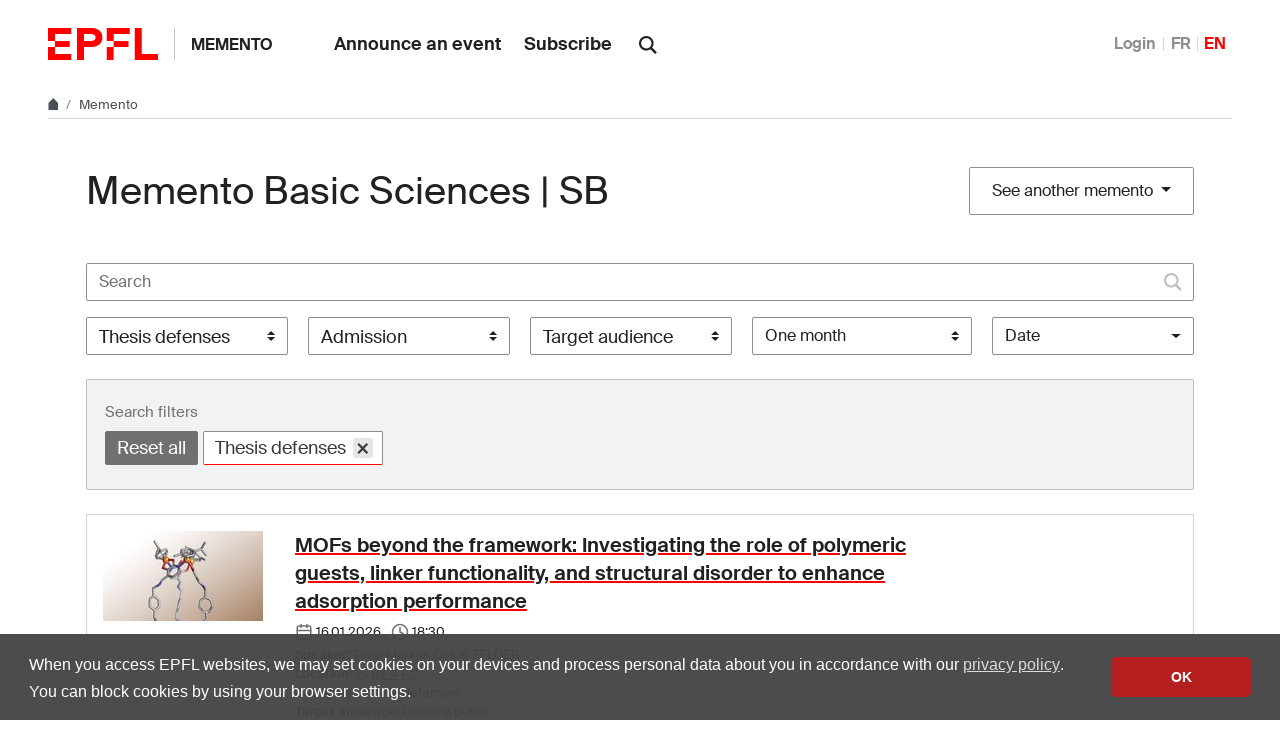

--- FILE ---
content_type: text/html; charset=utf-8
request_url: https://memento.epfl.ch/sb/?category=12&page=1&period=30
body_size: 6550
content:


<!doctype html>
<html lang="en">
<head>
  <title>Memento Basic Sciences | SB | SB - EPFL</title>
  <meta charset="utf-8" />
  <meta name="description" content="" />

  

  <meta name="viewport" content="width=device-width, initial-scale=1">
<meta name="theme-color" content="#ff0000">

<link rel="shortcut icon" type="image/x-icon" href="//web2018.epfl.ch/8.4.0/icons/favicon.ico">
<link rel="icon" type="image/png" sizes="16x16" href="//web2018.epfl.ch/8.4.0/icons/favicon-16.png">
<link rel="icon" type="image/png" sizes="32x32" href="//web2018.epfl.ch/8.4.0/icons/favicon-32.png">
<link rel="apple-touch-icon" sizes="180x180" href="//web2018.epfl.ch/8.4.0/icons/apple-touch-icon.png">

<link rel="stylesheet" href="//web2018.epfl.ch/8.4.0/css/elements.min.css">

<script>(function(w,d,s,l,i){w[l]=w[l]||[];w[l].push({'gtm.start':
  new Date().getTime(),event:'gtm.js'});var f=d.getElementsByTagName(s)[0],
j=d.createElement(s),dl=l!='dataLayer'?'&l='+l:'';j.async=true;j.src=
'https://www.googletagmanager.com/gtm.js?id='+i+dl;f.parentNode.insertBefore(j,f);
})(window,document,'script','dataLayer','GTM-PJGBG5R');</script>


  

  <link type="text/css" href="/static/css/memento-web2018.css" media="all" rel="stylesheet">

  

  

  

</head>
<body>
  <div class="site d-flex flex-column min-vh-100">
    
      <nav class="access-nav" aria-label="Navigation shortcuts">
  <ul>
    <li>
      <a class="btn btn-primary" href="/" title="[ALT + 1]" accesskey="1">Homepage of the site</a>
    </li>
    <li>
      <a class="btn btn-primary" href="#main" title="[ALT + 2]" accesskey="2">Skip to content</a>
    </li>
    <li>
      <a class="btn btn-primary" href="#main-navigation" title="[ALT + 3]" accesskey="3">Skip to main navigation</a>
    </li>
    <li>
      <a class="btn btn-primary" href="#nav-aside" title="[ALT + 4]" accesskey="4">Skip to side navigation</a>
    </li>
    <li>
      <a class="btn btn-primary" href="#q" title="[ALT + 5]" accesskey="5">Skip to search</a>
    </li>
    <li>
      <a class="btn btn-primary" href="/cdn-cgi/l/email-protection#facbc8c9ceba9f8a9c96d49992" title="[ALT + 6]" accesskey="6">Contact us</a>
    </li>
  </ul>
</nav>

    

    

    <header class="header header-light">

      <div class="header-light-content">

        <a class="logo" href="//www.epfl.ch">
  <img src="//web2018.epfl.ch/8.4.0/icons/epfl-logo.svg" alt="Logo EPFL, Ecole polytechnique fédérale de Lausanne" class="img-fluid">
</a>


        <p class="site-title">
          <a href="/">Memento</a>
        </p>

        
<ul aria-hidden="true" class="nav-header d-none d-xl-flex">
  
    <li>
      <a class="nav-item" href="/private/event/en/create/">Announce an event</a>
    </li>
    <li>
      <a class="nav-item" href="/private/subscription/sb/">Subscribe</a>
    </li>
  
</ul>


        
          <form action="//search.epfl.ch" class="d-xl-none">
  <a id="search-mobile-toggle" class="search-mobile-toggle searchform-controller" href="#">
    <svg class="icon" aria-hidden="true">
      <use xlink:href="#icon-search"></use>
    </svg>
    <span class="toggle-label sr-only">Show / Hide search form</span>
  </a>
  <div class="input-group search-mobile" role="search">
    <div class="input-group-prepend">
      <span class="input-group-text">
        <svg class="icon" aria-hidden="true">
          <use xlink:href="#icon-search"></use>
        </svg>
      </span>
    </div>
    <label for="q-mobile" class="sr-only">Search</label>
    <input type="text" class="form-control" id="q-mobile" name="q" placeholder="Search">
    <div class="input-group-append">
      <a id="search-mobile-close" class="search-mobile-close searchform-controller" href="#">
        <svg class="icon" aria-hidden="true">
          <use xlink:href="#icon-close"></use>
        </svg>
        <span class="toggle-label sr-only">Hide search form</span>
      </a>
    </div>
  </div>
</form>

<div class="dropdown dropright search d-none d-xl-block">
  <a class="dropdown-toggle" href="#" data-toggle="dropdown">
    <svg class="icon" aria-hidden="true">
      <use xlink:href="#icon-search"></use>
    </svg>
  </a>
  <form action="//search.epfl.ch" class="dropdown-menu border-0 p-0">
    <div class="search-form mt-1 input-group">
      <label for="q" class="sr-only">Search</label>
      <input type="text" class="form-control" id="q" name="q" placeholder="Search">
      <button type="submit" class="d-none d-xl-block btn btn-primary input-group-append">Search</button>
    </div>
  </form>
</div>

        

        



        
          


  <nav aria-label="Change the language" class="nav-lang nav-lang-short ml-auto">
    <ul>
      
        <li>
          <a href="/auth/authenticate/?next=/sb/">
            Login
          </a>
        </li>
      
      <li>
        <a href="#" aria-label="Français" class="change_lang_fr">FR</a>
      </li>
      <li>
        <span aria-label="English" class="active change_lang_en">EN</span>
      </li>
    </ul>
  </nav>


<form id="change_lang_form" class="d-none" action="/i18n/setlang/" method="post">
  <input id="selected_lang" type="hidden" name="language" value="en"/>
</form>

        

        <div class="btn btn-secondary nav-toggle-mobile d-xl-none">
  <span class="label">Menu</span>
  <div class="hamburger">
    <span></span>
    <span></span>
    <span></span>
  </div>
</div>

      </div>

    </header>

    <div class="main-container mb-4">

      
      <div class="breadcrumb-container">
  <nav aria-label="breadcrumb" class="breadcrumb-wrapper" id="breadcrumb-wrapper">
    <ol class="breadcrumb">
      <li class="breadcrumb-item">
        <a href="//www.epfl.ch" title="Home" aria-label="Home">
          <svg class="icon" aria-hidden="true"><use xlink:href="#icon-home"></use></svg>
        </a>
      </li>
      <li class="breadcrumb-item">
        <a href="/">Memento</a>
      </li>
    </ol>
  </nav>
</div>


      
      

      
      
<div class="overlay"></div>
<nav class="nav-main" id="main-navigation">
  <div class="nav-wrapper">
    <div class="nav-container current-menu-parent">
      <ul class="nav-menu">
        
          
<li>
  <a href="/private/event/en/create/">Announce an event</a>
</li>
<li>
  <a href="/private/subscription/sb/">Subscribe</a>
</li>

        
      </ul>
    </div>
  </div>
</nav>


      
      <div class="w-100 pb-4">
        
<main id="main" class="content">
  

  <div class="container mt-xl-3 mt-5 d-md-flex align-items-center justify-content-between">
    <h1 class="h2 mb-md-0">
      
        Memento Basic Sciences | SB
      
    </h1>
    <div class="dropdown">
      <button class="btn btn-secondary dropdown-toggle" type="button" id="dropdo%wnMenuButton" data-toggle="dropdown" aria-haspopup="true" aria-expanded="false">
        See another memento
      </button>
      <div class="dropdown-menu" aria-labelledby="dropdownMenuButton">
        
          <a class="dropdown-item" href="/epfl/">EPFL</a>
        
          <a class="dropdown-item" href="/enac/">ENAC</a>
        
          <a class="dropdown-item active" href="/sb/">SB</a>
        
          <a class="dropdown-item" href="/sti/">STI</a>
        
          <a class="dropdown-item" href="/ic/">IC</a>
        
          <a class="dropdown-item" href="/sv/">SV</a>
        
          <a class="dropdown-item" href="/cdm/">CDM</a>
        
          <a class="dropdown-item" href="/cdh/">CdH</a>
        
          <a class="dropdown-item" href="/academic-calendar/">Academic Calendar</a>
        
          <a class="dropdown-item" href="/research-office/">Research Funding</a>
        
          <a class="dropdown-item" href="/associations/">Associations</a>
        
          <a class="dropdown-item" href="/collaborateurs/">EPFL community</a>
        
          <a class="dropdown-item" href="/culture/">Cultural events</a>
        
          <a class="dropdown-item" href="/equality/">Equal opportunity, diversity, respect</a>
        
          <a class="dropdown-item" href="/campus-durable/">Sustainability</a>
        
        <a class="dropdown-item" href="/all/">All</a>
      </div>
    </div>
  </div>

  

  <div class="container mt-5">
    

<div class="events-filters mt-4">

  <form id="homepage-form" action="" method="get">

    <div class="form-group form-group-search">
      <label for="search-field" class="sr-only">Search</label>
      <p class="search-container icon-right">
        <input type="search" class="form-control" name="keywords" value="" id="text-event-keyword-filter" placeholder="Search">
        <svg class="icon" aria-hidden="true"><use xlink:href="#icon-search"></use></svg>
      </p>
    </div>

    <div class="form-group form-group-select">
      <label class="sr-only">Filter by category</label>
      <select id="select-category" name="category" class="select-multiple-memento" multiple="multiple" data-placeholder="Category">
        
          <option  value="16">Call for proposal</option>
        
          <option  value="1">Conferences - Seminars</option>
        
          <option  value="20">Convention</option>
        
          <option  value="9">Cultural events</option>
        
          <option  value="17">Deadline</option>
        
          <option  value="5">Exhibitions</option>
        
          <option  value="8">Inaugural lectures - Honorary Lecture</option>
        
          <option  value="15">Internal trainings</option>
        
          <option  value="4">Miscellaneous</option>
        
          <option  value="19">Public Science Events</option>
        
          <option  value="18">Sciences Activities for Youth</option>
        
          <option selected value="12">Thesis defenses</option>
        
      </select>
    </div>

    <div class="form-group form-group-select">
      <label class="sr-only">Filter by admission</label>
      <select id="select-invitation" name="invitation" class="select-multiple-memento" multiple="multiple" data-placeholder="Admission">
        
          <option  value="1">Registration required</option>
        
          <option  value="2">Invitation required</option>
        
          <option  value="3">Free</option>
        
          <option  value="4">Sold Out</option>
        
      </select>
    </div>

    <div class="form-group form-group-select">
      <label class="sr-only">Filter by target audience</label>
      <select id="select-vulgarization" name="vulgarization" class="select-multiple-memento" multiple="multiple" data-placeholder="Target audience">
        
          <option  value="1">General public</option>
        
          <option  value="2">Informed public</option>
        
          <option  value="3">Expert</option>
        
      </select>
    </div>

    <div class="form-group form-group-select col-xl-2 col-lg-3 col-md-4 col-sm-6">
      <label class="sr-only">Filter by period</label>
      <select name="period" class="custom-select" data-placeholder="Period">
        
          <option selected value="0">All periods</option>
        
          <option  value="1">One day</option>
        
          <option  value="2">Two days</option>
        
          <option  value="7">One week</option>
        
          <option  value="14">Two weeks</option>
        
          <option selected value="30">One month</option>
        
          <option  value="180">Six months</option>
        
          <option  value="365">One year</option>
        
      </select>
    </div>

    <div class="dropdown">
      <button class="btn btn-secondary dropdown-toggle" type="button" id="dropdownMenuButton" data-toggle="dropdown" aria-haspopup="true" aria-expanded="false">Date</button>
      <div class="dropdown-menu">
        <div class="datepicker-wrapper" aria-labelledby="dropdownMenuButton">
          <input type="text" id="datepicker_date" name="date" class="js-memento-datepicker d-none picker__input" readonly="" value="2026-01-16">
        </div>
      </div>
    </div>

    <div class="form-group d-none">
      <button id="btnFilter" class="btn btn-primary btn-sm mt-1 mr-2 d-none" type="submit" value="Filter" name="filter">Filter</button>
      <button id="btnReset" class="btn btn-secondary btn-sm mt-1 d-none" type="submit" value="Reset" name="reset">Reset</button>
    </div>

  </form>
</div>


  <div class="event-filter-tags mt-2">
    <div class="tag-group">
      <label for="">Search filters</label>
      <div>
        <a href="javascript:void(0)" class="tag tag-plain removeAll">Reset all</a>
        
          
            
          
            
          
            
          
            
          
            
          
            
          
            
          
            
          
            
          
            
          
            
          
            
              <a href="javascript:void(0)" class="tag tag-primary" id="category-12">Thesis defenses<span class="remove removeTag" tabindex="-1" title="Remove">×</span></a>
            
          
        
        
        
      </div>
    </div>
  </div>



    


    <div class="list-group list-events mt-4">
      
      
        
          
            

<div class="list-group-item list-group-teaser" itemscope="" itemtype="http://schema.org/Event">
  <div class="list-group-teaser-container">
    <div class="list-group-teaser-thumbnail">

      
        <picture>
          <source media="(min-width: 992px)" srcset="/image/32183/160x90.jpg 1x,/image/32183/320x180.jpg 2x">
          <source media="(min-width: 768px)" srcset="/image/32183/654x368.jpg 1x,/image/32183/1308x736.jpg 2x">
          <source media="(max-width: 767px)" srcset="/image/32183/474x266.jpg 1x,/image/32183/948x532.jpg 2x">
          <img itemprop="image" class="img-fluid" src="/image/32183/1440x810.jpg" alt="Thumbnail"/>
        </picture>
      

      <div class="container-badge-on-image-list">
        
        
      </div>
    </div>
    <div class="list-group-teaser-content">
      <p class="h5 card-title" itemprop="name">
        <a href="//memento.epfl.ch/event/mofs-beyond-the-framework-investigating-the-role-2/">MOFs beyond the framework: Investigating the role of polymeric guests, linker functionality, and structural disorder to enhance adsorption performance</a>
      </p>
      <div class="card-info mt-0">
        <p class="event-info-date">
          <svg class="icon feather" aria-hidden="true"><use xlink:href="#calendar"></use></svg>
          <span class="sr-only">Start date:</span>
          <span class="card-info-date event-date" itemprop="startDate" content="2026-01-16T18:30">16.01.2026</span>
          
          
            <svg class="icon feather" aria-hidden="true"><use xlink:href="#clock"></use></svg>
            <span class="event-time">18:30</span>
          
          
        </p>

        <p class="event-info mt-1">
          
            <span class="event-speaker" itemprop="performer" itemscope="" itemtype="http://schema.org/performer">
              <b>Speaker: </b><span itemprop="name">Timo Markus Oskar FELDER</span>
            </span>
          
          
            <span class="event-location" itemprop="location" itemscope="" itemtype="http://schema.org/Place">
            <b>Location: </b>
            
              <svg class="icon feather" aria-hidden="true"><use xlink:href="#map-pin"></use></svg>
              <span itemprop="address" itemscope itemtype="http://schema.org/PostalAddress"></span>
              
                <span itemprop="name">
                  <a itemprop="url" href="https://plan.epfl.ch/?room==I17%204%20K2">
                    I17 4 K2
                  </a>
                </span>
              
            
            
            </span>
          
          <span class="event-category">
            <b>Category: </b>Thesis defenses<br>
          </span>
          <span class="event-audience" itemprop="audience" itemscope="" itemtype="https://schema.org/audience">
            <b>Target audience: </b> General public
          </span>
        </p>
        <p class="pt-3 event-actions">
          
          
        </p>
      </div>
    </div>
  </div>
</div>

          
        
      
        
          
            

<div class="list-group-item list-group-teaser" itemscope="" itemtype="http://schema.org/Event">
  <div class="list-group-teaser-container">
    <div class="list-group-teaser-thumbnail">

      
        <picture>
          <source media="(min-width: 992px)" srcset="/image/32160/160x90.jpg 1x,/image/32160/320x180.jpg 2x">
          <source media="(min-width: 768px)" srcset="/image/32160/654x368.jpg 1x,/image/32160/1308x736.jpg 2x">
          <source media="(max-width: 767px)" srcset="/image/32160/474x266.jpg 1x,/image/32160/948x532.jpg 2x">
          <img itemprop="image" class="img-fluid" src="/image/32160/1440x810.jpg" alt="Thumbnail"/>
        </picture>
      

      <div class="container-badge-on-image-list">
        
        
      </div>
    </div>
    <div class="list-group-teaser-content">
      <p class="h5 card-title" itemprop="name">
        <a href="//memento.epfl.ch/event/synthesis-and-host-guest-chemistry-of-molecular--2/">Synthesis and host-guest chemistry of molecular cages containing gold or zirconium</a>
      </p>
      <div class="card-info mt-0">
        <p class="event-info-date">
          <svg class="icon feather" aria-hidden="true"><use xlink:href="#calendar"></use></svg>
          <span class="sr-only">Start date:</span>
          <span class="card-info-date event-date" itemprop="startDate" content="2026-01-22T17:00">22.01.2026</span>
          
          
            <svg class="icon feather" aria-hidden="true"><use xlink:href="#clock"></use></svg>
            <span class="event-time">17:00</span>
          
          
        </p>

        <p class="event-info mt-1">
          
            <span class="event-speaker" itemprop="performer" itemscope="" itemtype="http://schema.org/performer">
              <b>Speaker: </b><span itemprop="name">Noga EREN</span>
            </span>
          
          
            <span class="event-location" itemprop="location" itemscope="" itemtype="http://schema.org/Place">
            <b>Location: </b>
            
              <svg class="icon feather" aria-hidden="true"><use xlink:href="#map-pin"></use></svg>
              <span itemprop="address" itemscope itemtype="http://schema.org/PostalAddress"></span>
              
                <span itemprop="name">
                  <a itemprop="url" href="https://plan.epfl.ch/?room==BCH%202201">
                    BCH 2201
                  </a>
                </span>
              
            
            
              , 
              <svg class="icon feather" aria-hidden="true"><use xlink:href="#monitor"></use></svg>
              <span itemprop="name"><a href="https://epfl.zoom.us/j/61434256449?pwd=2HxDj6m5SJYvecJVyD5VXx6XbNcVOr.1">Online</a></span>
            
            </span>
          
          <span class="event-category">
            <b>Category: </b>Thesis defenses<br>
          </span>
          <span class="event-audience" itemprop="audience" itemscope="" itemtype="https://schema.org/audience">
            <b>Target audience: </b> General public
          </span>
        </p>
        <p class="pt-3 event-actions">
          
          
        </p>
      </div>
    </div>
  </div>
</div>

          
        
      
        
          
            

<div class="list-group-item list-group-teaser" itemscope="" itemtype="http://schema.org/Event">
  <div class="list-group-teaser-container">
    <div class="list-group-teaser-thumbnail">

      
        <picture>
          <source media="(min-width: 992px)" srcset="/image/32171/160x90.jpg 1x,/image/32171/320x180.jpg 2x">
          <source media="(min-width: 768px)" srcset="/image/32171/654x368.jpg 1x,/image/32171/1308x736.jpg 2x">
          <source media="(max-width: 767px)" srcset="/image/32171/474x266.jpg 1x,/image/32171/948x532.jpg 2x">
          <img itemprop="image" class="img-fluid" src="/image/32171/1440x810.jpg" alt="Thumbnail"/>
        </picture>
      

      <div class="container-badge-on-image-list">
        
        
      </div>
    </div>
    <div class="list-group-teaser-content">
      <p class="h5 card-title" itemprop="name">
        <a href="//memento.epfl.ch/event/anisotropy-and-coherence-in-the-phase-space-dist-2/">Anisotropy and Coherence in the Phase-Space Distribution of Dwarf Galaxies - Statistical Tests, Detection Pipeline, and Survey Catalog</a>
      </p>
      <div class="card-info mt-0">
        <p class="event-info-date">
          <svg class="icon feather" aria-hidden="true"><use xlink:href="#calendar"></use></svg>
          <span class="sr-only">Start date:</span>
          <span class="card-info-date event-date" itemprop="startDate" content="2026-01-23T15:00">23.01.2026</span>
          
          
            <svg class="icon feather" aria-hidden="true"><use xlink:href="#clock"></use></svg>
            <span class="event-time">15:00</span>
          
          
        </p>

        <p class="event-info mt-1">
          
            <span class="event-speaker" itemprop="performer" itemscope="" itemtype="http://schema.org/performer">
              <b>Speaker: </b><span itemprop="name">Nick HEESTERS</span>
            </span>
          
          
            <span class="event-location" itemprop="location" itemscope="" itemtype="http://schema.org/Place">
            <b>Location: </b>
            
              <svg class="icon feather" aria-hidden="true"><use xlink:href="#map-pin"></use></svg>
              <span itemprop="address" itemscope itemtype="http://schema.org/PostalAddress"></span>
              
                <span itemprop="name">
                  <a itemprop="url" href="https://plan.epfl.ch/?room==ELA%201">
                    ELA 1
                  </a>
                </span>
              
            
            
              , 
              <svg class="icon feather" aria-hidden="true"><use xlink:href="#monitor"></use></svg>
              <span itemprop="name"><a href="https://epfl.zoom.us/j/5202831294?pwd=N0NUbnI1dEFnRkMyNW8zSm9sV2taZz09">Online</a></span>
            
            </span>
          
          <span class="event-category">
            <b>Category: </b>Thesis defenses<br>
          </span>
          <span class="event-audience" itemprop="audience" itemscope="" itemtype="https://schema.org/audience">
            <b>Target audience: </b> General public
          </span>
        </p>
        <p class="pt-3 event-actions">
          
          
        </p>
      </div>
    </div>
  </div>
</div>

          
        
      
        
          
            

<div class="list-group-item list-group-teaser" itemscope="" itemtype="http://schema.org/Event">
  <div class="list-group-teaser-container">
    <div class="list-group-teaser-thumbnail">

      
        <picture>
          <source media="(min-width: 992px)" srcset="/image/32251/160x90.jpg 1x,/image/32251/320x180.jpg 2x">
          <source media="(min-width: 768px)" srcset="/image/32251/654x368.jpg 1x,/image/32251/1308x736.jpg 2x">
          <source media="(max-width: 767px)" srcset="/image/32251/474x266.jpg 1x,/image/32251/948x532.jpg 2x">
          <img itemprop="image" class="img-fluid" src="/image/32251/1440x810.jpg" alt="Thumbnail"/>
        </picture>
      

      <div class="container-badge-on-image-list">
        
        
      </div>
    </div>
    <div class="list-group-teaser-content">
      <p class="h5 card-title" itemprop="name">
        <a href="//memento.epfl.ch/event/investigations-of-low-valent-uranium-complexes-r-2/">Investigations of low-valent uranium complexes relevant to the reduction and functionalisation of dinitrogen</a>
      </p>
      <div class="card-info mt-0">
        <p class="event-info-date">
          <svg class="icon feather" aria-hidden="true"><use xlink:href="#calendar"></use></svg>
          <span class="sr-only">Start date:</span>
          <span class="card-info-date event-date" itemprop="startDate" content="2026-01-27T17:00">27.01.2026</span>
          
          
            <svg class="icon feather" aria-hidden="true"><use xlink:href="#clock"></use></svg>
            <span class="event-time">17:00</span>
          
          
        </p>

        <p class="event-info mt-1">
          
            <span class="event-speaker" itemprop="performer" itemscope="" itemtype="http://schema.org/performer">
              <b>Speaker: </b><span itemprop="name">Mikhail BATOV</span>
            </span>
          
          
            <span class="event-location" itemprop="location" itemscope="" itemtype="http://schema.org/Place">
            <b>Location: </b>
            
              <svg class="icon feather" aria-hidden="true"><use xlink:href="#map-pin"></use></svg>
              <span itemprop="address" itemscope itemtype="http://schema.org/PostalAddress"></span>
              
                <span itemprop="name">
                  <a itemprop="url" href="https://plan.epfl.ch/?room==CE%201%205">
                    CE 1 5
                  </a>
                </span>
              
            
            
              , 
              <svg class="icon feather" aria-hidden="true"><use xlink:href="#monitor"></use></svg>
              <span itemprop="name"><a href="https://epfl.zoom.us/j/4618129577?pwd=R1lnRDFUeUwyWUpvdGZqMG15N1ozZz09">Online</a></span>
            
            </span>
          
          <span class="event-category">
            <b>Category: </b>Thesis defenses<br>
          </span>
          <span class="event-audience" itemprop="audience" itemscope="" itemtype="https://schema.org/audience">
            <b>Target audience: </b> General public
          </span>
        </p>
        <p class="pt-3 event-actions">
          
          
        </p>
      </div>
    </div>
  </div>
</div>

          
        
      
        
          
            

<div class="list-group-item list-group-teaser" itemscope="" itemtype="http://schema.org/Event">
  <div class="list-group-teaser-container">
    <div class="list-group-teaser-thumbnail">

      
        <picture>
          <source media="(min-width: 992px)" srcset="/image/32199/160x90.jpg 1x,/image/32199/320x180.jpg 2x">
          <source media="(min-width: 768px)" srcset="/image/32199/654x368.jpg 1x,/image/32199/1308x736.jpg 2x">
          <source media="(max-width: 767px)" srcset="/image/32199/474x266.jpg 1x,/image/32199/948x532.jpg 2x">
          <img itemprop="image" class="img-fluid" src="/image/32199/1440x810.jpg" alt="Thumbnail"/>
        </picture>
      

      <div class="container-badge-on-image-list">
        
        
      </div>
    </div>
    <div class="list-group-teaser-content">
      <p class="h5 card-title" itemprop="name">
        <a href="//memento.epfl.ch/event/probabilistic-methods-for-joint-eigenvalue-probl-2/">Probabilistic Methods for Joint Eigenvalue Problems with Applications</a>
      </p>
      <div class="card-info mt-0">
        <p class="event-info-date">
          <svg class="icon feather" aria-hidden="true"><use xlink:href="#calendar"></use></svg>
          <span class="sr-only">Start date:</span>
          <span class="card-info-date event-date" itemprop="startDate" content="2026-01-28T17:00">28.01.2026</span>
          
          
            <svg class="icon feather" aria-hidden="true"><use xlink:href="#clock"></use></svg>
            <span class="event-time">17:00</span>
          
          
        </p>

        <p class="event-info mt-1">
          
            <span class="event-speaker" itemprop="performer" itemscope="" itemtype="http://schema.org/performer">
              <b>Speaker: </b><span itemprop="name">Haoze HE</span>
            </span>
          
          
            <span class="event-location" itemprop="location" itemscope="" itemtype="http://schema.org/Place">
            <b>Location: </b>
            
              <svg class="icon feather" aria-hidden="true"><use xlink:href="#map-pin"></use></svg>
              <span itemprop="address" itemscope itemtype="http://schema.org/PostalAddress"></span>
              
                <span itemprop="name">
                  <a itemprop="url" href="https://plan.epfl.ch/?room==ELA%202">
                    ELA 2
                  </a>
                </span>
              
            
            
            </span>
          
          <span class="event-category">
            <b>Category: </b>Thesis defenses<br>
          </span>
          <span class="event-audience" itemprop="audience" itemscope="" itemtype="https://schema.org/audience">
            <b>Target audience: </b> General public
          </span>
        </p>
        <p class="pt-3 event-actions">
          
          
        </p>
      </div>
    </div>
  </div>
</div>

          
        
      
        
          
            

<div class="list-group-item list-group-teaser" itemscope="" itemtype="http://schema.org/Event">
  <div class="list-group-teaser-container">
    <div class="list-group-teaser-thumbnail">

      
        <picture>
          <source media="(min-width: 992px)" srcset="/image/32159/160x90.jpg 1x,/image/32159/320x180.jpg 2x">
          <source media="(min-width: 768px)" srcset="/image/32159/654x368.jpg 1x,/image/32159/1308x736.jpg 2x">
          <source media="(max-width: 767px)" srcset="/image/32159/474x266.jpg 1x,/image/32159/948x532.jpg 2x">
          <img itemprop="image" class="img-fluid" src="/image/32159/1440x810.jpg" alt="Thumbnail"/>
        </picture>
      

      <div class="container-badge-on-image-list">
        
        
      </div>
    </div>
    <div class="list-group-teaser-content">
      <p class="h5 card-title" itemprop="name">
        <a href="//memento.epfl.ch/event/asymmetric-total-synthesis-of-indole-alkaloids-m-2/">Asymmetric Total Synthesis of Indole Alkaloids: (+)-Melonine, (-)-Ajmalicine, (+)-Mayumbine, (-)-Roxburghine C and Pd(II)-Catalyzed Wacker-Type Oxidation of Trisubstituted Alkenes</a>
      </p>
      <div class="card-info mt-0">
        <p class="event-info-date">
          <svg class="icon feather" aria-hidden="true"><use xlink:href="#calendar"></use></svg>
          <span class="sr-only">Start date:</span>
          <span class="card-info-date event-date" itemprop="startDate" content="2026-01-30T16:30">30.01.2026</span>
          
          
            <svg class="icon feather" aria-hidden="true"><use xlink:href="#clock"></use></svg>
            <span class="event-time">16:30</span>
          
          
        </p>

        <p class="event-info mt-1">
          
            <span class="event-speaker" itemprop="performer" itemscope="" itemtype="http://schema.org/performer">
              <b>Speaker: </b><span itemprop="name">Vincent Léon Norbert GOËLO</span>
            </span>
          
          
            <span class="event-location" itemprop="location" itemscope="" itemtype="http://schema.org/Place">
            <b>Location: </b>
            
              <svg class="icon feather" aria-hidden="true"><use xlink:href="#map-pin"></use></svg>
              <span itemprop="address" itemscope itemtype="http://schema.org/PostalAddress"></span>
              
                <span itemprop="name">Génopode UNIL</span>
              
            
            
            </span>
          
          <span class="event-category">
            <b>Category: </b>Thesis defenses<br>
          </span>
          <span class="event-audience" itemprop="audience" itemscope="" itemtype="https://schema.org/audience">
            <b>Target audience: </b> General public
          </span>
        </p>
        <p class="pt-3 event-actions">
          
          
        </p>
      </div>
    </div>
  </div>
</div>

          
        
      
        
          
            

<div class="list-group-item list-group-teaser" itemscope="" itemtype="http://schema.org/Event">
  <div class="list-group-teaser-container">
    <div class="list-group-teaser-thumbnail">

      
        <picture>
          <source media="(min-width: 992px)" srcset="/image/32011/160x90.jpg 1x,/image/32011/320x180.jpg 2x">
          <source media="(min-width: 768px)" srcset="/image/32011/654x368.jpg 1x,/image/32011/1308x736.jpg 2x">
          <source media="(max-width: 767px)" srcset="/image/32011/474x266.jpg 1x,/image/32011/948x532.jpg 2x">
          <img itemprop="image" class="img-fluid" src="/image/32011/1440x810.jpg" alt="Thumbnail"/>
        </picture>
      

      <div class="container-badge-on-image-list">
        
        
      </div>
    </div>
    <div class="list-group-teaser-content">
      <p class="h5 card-title" itemprop="name">
        <a href="//memento.epfl.ch/event/exploring-metal-organic-frameworks-for-environme-2/">Exploring Metal-Organic Frameworks for Environmental Impact: From Synthesis to Applications</a>
      </p>
      <div class="card-info mt-0">
        <p class="event-info-date">
          <svg class="icon feather" aria-hidden="true"><use xlink:href="#calendar"></use></svg>
          <span class="sr-only">Start date:</span>
          <span class="card-info-date event-date" itemprop="startDate" content="2026-01-30T17:30">30.01.2026</span>
          
          
            <svg class="icon feather" aria-hidden="true"><use xlink:href="#clock"></use></svg>
            <span class="event-time">17:30</span>
          
          
        </p>

        <p class="event-info mt-1">
          
            <span class="event-speaker" itemprop="performer" itemscope="" itemtype="http://schema.org/performer">
              <b>Speaker: </b><span itemprop="name">Nency PATRICIO DOMINGUES</span>
            </span>
          
          
            <span class="event-location" itemprop="location" itemscope="" itemtype="http://schema.org/Place">
            <b>Location: </b>
            
              <svg class="icon feather" aria-hidden="true"><use xlink:href="#map-pin"></use></svg>
              <span itemprop="address" itemscope itemtype="http://schema.org/PostalAddress"></span>
              
                <span itemprop="name">I17 4 K2</span>
              
            
            
            </span>
          
          <span class="event-category">
            <b>Category: </b>Thesis defenses<br>
          </span>
          <span class="event-audience" itemprop="audience" itemscope="" itemtype="https://schema.org/audience">
            <b>Target audience: </b> General public
          </span>
        </p>
        <p class="pt-3 event-actions">
          
          
        </p>
      </div>
    </div>
  </div>
</div>

          
        
      
        
          
            

<div class="list-group-item list-group-teaser" itemscope="" itemtype="http://schema.org/Event">
  <div class="list-group-teaser-container">
    <div class="list-group-teaser-thumbnail">

      
        <picture>
          <source media="(min-width: 992px)" srcset="/image/32249/160x90.jpg 1x,/image/32249/320x180.jpg 2x">
          <source media="(min-width: 768px)" srcset="/image/32249/654x368.jpg 1x,/image/32249/1308x736.jpg 2x">
          <source media="(max-width: 767px)" srcset="/image/32249/474x266.jpg 1x,/image/32249/948x532.jpg 2x">
          <img itemprop="image" class="img-fluid" src="/image/32249/1440x810.jpg" alt="Thumbnail"/>
        </picture>
      

      <div class="container-badge-on-image-list">
        
        
      </div>
    </div>
    <div class="list-group-teaser-content">
      <p class="h5 card-title" itemprop="name">
        <a href="//memento.epfl.ch/event/bayesian-and-data-efficient-strategies-for-the-o-2/">Bayesian and Data-Efficient Strategies for the Optimization of Organic Reactions</a>
      </p>
      <div class="card-info mt-0">
        <p class="event-info-date">
          <svg class="icon feather" aria-hidden="true"><use xlink:href="#calendar"></use></svg>
          <span class="sr-only">Start date:</span>
          <span class="card-info-date event-date" itemprop="startDate" content="2026-02-05T16:30">05.02.2026</span>
          
          
            <svg class="icon feather" aria-hidden="true"><use xlink:href="#clock"></use></svg>
            <span class="event-time">16:30</span>
          
          
        </p>

        <p class="event-info mt-1">
          
            <span class="event-speaker" itemprop="performer" itemscope="" itemtype="http://schema.org/performer">
              <b>Speaker: </b><span itemprop="name">Alexandre Alain SCHÖPFER</span>
            </span>
          
          
            <span class="event-location" itemprop="location" itemscope="" itemtype="http://schema.org/Place">
            <b>Location: </b>
            
              <svg class="icon feather" aria-hidden="true"><use xlink:href="#map-pin"></use></svg>
              <span itemprop="address" itemscope itemtype="http://schema.org/PostalAddress"></span>
              
                <span itemprop="name">
                  <a itemprop="url" href="https://plan.epfl.ch/?room==CM%201%205">
                    CM 1 5
                  </a>
                </span>
              
            
            
              , 
              <svg class="icon feather" aria-hidden="true"><use xlink:href="#monitor"></use></svg>
              <span itemprop="name"><a href="https://epfl.zoom.us/j/65119572403?pwd=UFH1g2QwjjaaCg0kSSNazQmKapdNAU.1">Online</a></span>
            
            </span>
          
          <span class="event-category">
            <b>Category: </b>Thesis defenses<br>
          </span>
          <span class="event-audience" itemprop="audience" itemscope="" itemtype="https://schema.org/audience">
            <b>Target audience: </b> General public
          </span>
        </p>
        <p class="pt-3 event-actions">
          
          
        </p>
      </div>
    </div>
  </div>
</div>

          
        
      
        
          
            

<div class="list-group-item list-group-teaser" itemscope="" itemtype="http://schema.org/Event">
  <div class="list-group-teaser-container">
    <div class="list-group-teaser-thumbnail">

      
        <picture>
          <source media="(min-width: 992px)" srcset="/image/32086/160x90.jpg 1x,/image/32086/320x180.jpg 2x">
          <source media="(min-width: 768px)" srcset="/image/32086/654x368.jpg 1x,/image/32086/1308x736.jpg 2x">
          <source media="(max-width: 767px)" srcset="/image/32086/474x266.jpg 1x,/image/32086/948x532.jpg 2x">
          <img itemprop="image" class="img-fluid" src="/image/32086/1440x810.jpg" alt="Thumbnail"/>
        </picture>
      

      <div class="container-badge-on-image-list">
        
        
      </div>
    </div>
    <div class="list-group-teaser-content">
      <p class="h5 card-title" itemprop="name">
        <a href="//memento.epfl.ch/event/collective-mode-dynamics-in-quantum-materials-prob/">Collective mode dynamics in quantum materials probed by ultrafast electron diffraction</a>
      </p>
      <div class="card-info mt-0">
        <p class="event-info-date">
          <svg class="icon feather" aria-hidden="true"><use xlink:href="#calendar"></use></svg>
          <span class="sr-only">Start date:</span>
          <span class="card-info-date event-date" itemprop="startDate" content="2026-02-06T16:00">06.02.2026</span>
          
          
            <svg class="icon feather" aria-hidden="true"><use xlink:href="#clock"></use></svg>
            <span class="event-time">16:00</span>
          
          
        </p>

        <p class="event-info mt-1">
          
            <span class="event-speaker" itemprop="performer" itemscope="" itemtype="http://schema.org/performer">
              <b>Speaker: </b><span itemprop="name">Rémi Marcel Léon CLAUDE</span>
            </span>
          
          
            <span class="event-location" itemprop="location" itemscope="" itemtype="http://schema.org/Place">
            <b>Location: </b>
            
              <svg class="icon feather" aria-hidden="true"><use xlink:href="#map-pin"></use></svg>
              <span itemprop="address" itemscope itemtype="http://schema.org/PostalAddress"></span>
              
                <span itemprop="name">
                  <a itemprop="url" href="https://plan.epfl.ch/?room==CE%201%201">
                    CE 1 1
                  </a>
                </span>
              
            
            
            </span>
          
          <span class="event-category">
            <b>Category: </b>Thesis defenses<br>
          </span>
          <span class="event-audience" itemprop="audience" itemscope="" itemtype="https://schema.org/audience">
            <b>Target audience: </b> General public
          </span>
        </p>
        <p class="pt-3 event-actions">
          
          
        </p>
      </div>
    </div>
  </div>
</div>

          
        
      
        
          
            

<div class="list-group-item list-group-teaser" itemscope="" itemtype="http://schema.org/Event">
  <div class="list-group-teaser-container">
    <div class="list-group-teaser-thumbnail">

      
        <picture>
          <source media="(min-width: 992px)" srcset="/image/32232/160x90.jpg 1x,/image/32232/320x180.jpg 2x">
          <source media="(min-width: 768px)" srcset="/image/32232/654x368.jpg 1x,/image/32232/1308x736.jpg 2x">
          <source media="(max-width: 767px)" srcset="/image/32232/474x266.jpg 1x,/image/32232/948x532.jpg 2x">
          <img itemprop="image" class="img-fluid" src="/image/32232/1440x810.jpg" alt="Thumbnail"/>
        </picture>
      

      <div class="container-badge-on-image-list">
        
        
      </div>
    </div>
    <div class="list-group-teaser-content">
      <p class="h5 card-title" itemprop="name">
        <a href="//memento.epfl.ch/event/functionalization-of-harmonic-nanoparticles-for--3/">Functionalization of Harmonic Nanoparticles for Active Cancer Targeting</a>
      </p>
      <div class="card-info mt-0">
        <p class="event-info-date">
          <svg class="icon feather" aria-hidden="true"><use xlink:href="#calendar"></use></svg>
          <span class="sr-only">Start date:</span>
          <span class="card-info-date event-date" itemprop="startDate" content="2026-02-06T17:00">06.02.2026</span>
          
          
            <svg class="icon feather" aria-hidden="true"><use xlink:href="#clock"></use></svg>
            <span class="event-time">17:00</span>
          
          
        </p>

        <p class="event-info mt-1">
          
            <span class="event-speaker" itemprop="performer" itemscope="" itemtype="http://schema.org/performer">
              <b>Speaker: </b><span itemprop="name">Alessandra SPADA</span>
            </span>
          
          
            <span class="event-location" itemprop="location" itemscope="" itemtype="http://schema.org/Place">
            <b>Location: </b>
            
              <svg class="icon feather" aria-hidden="true"><use xlink:href="#map-pin"></use></svg>
              <span itemprop="address" itemscope itemtype="http://schema.org/PostalAddress"></span>
              
                <span itemprop="name">
                  <a itemprop="url" href="https://plan.epfl.ch/?room==CE%201%202">
                    CE 1 2
                  </a>
                </span>
              
            
            
              , 
              <svg class="icon feather" aria-hidden="true"><use xlink:href="#monitor"></use></svg>
              <span itemprop="name"><a href="https://epfl.zoom.us/j/63381502264?pwd=glEHTOnFhUbtbW3G3Wd33WbdWcDboM.1">Online</a></span>
            
            </span>
          
          <span class="event-category">
            <b>Category: </b>Thesis defenses<br>
          </span>
          <span class="event-audience" itemprop="audience" itemscope="" itemtype="https://schema.org/audience">
            <b>Target audience: </b> General public
          </span>
        </p>
        <p class="pt-3 event-actions">
          
          
        </p>
      </div>
    </div>
  </div>
</div>

          
        
      
    </div>

    

  </div>

  

</main>

      </div>

    </div>

    
    <div class="mt-auto">
      <div class="bg-gray-100 pt-5">
        <div class="container">
          
            <footer class="footer-light">
  <div class="row">
    <div class="col-6 mx-auto mx-md-0 mb-4 col-md-3 col-lg-2">
      <a href="//www.epfl.ch">
        <img src="//web2018.epfl.ch/8.4.0/icons/epfl-logo.svg" alt="Logo EPFL, Ecole polytechnique fédérale de Lausanne" class="img-fluid">
      </a>
    </div>
    <div class="col-md-9 col-lg-10 mb-4">
      <div class="ml-md-2 ml-lg-5">
        <ul class="list-inline list-unstyled">
          <li class="list-inline-item">Contact</li>
          <li class="list-inline-item text-muted pl-3"><small>EPFL  CH-1015 Lausanne</small></li>
          <li class="list-inline-item text-muted pl-3"><small>+41 21 693 11 11</small></li>
        </ul>
        <div class="footer-light-socials">
          <p class="footer-title footer-title-no-underline">Follow the pulses of EPFL on social networks</p>
          <ul class="social-icon-list list-inline">
            <li>
              <a href="https://www.facebook.com/epflcampus" class="social-icon social-icon-facebook social-icon-negative" rel="noopener" target="_blank">
                <svg class="icon" aria-hidden="true"><use xlink:href="#icon-facebook"></use></svg>
                <span class="sr-only">Follow us on Facebook.</span>
              </a>
            </li>
            <li>
              <a href="https://instagram.com/epflcampus" class="social-icon social-icon-instagram social-icon-negative" rel="noopener" target="_blank">
                <svg class="icon" aria-hidden="true"><use xlink:href="#icon-instagram"></use></svg>
                <span class="sr-only">Follow us on Instagram.</span>
              </a>
            </li>
            <li>
              <a href="https://www.linkedin.com/school/epfl/" class="social-icon social-icon-linkedin social-icon-negative" rel="noopener" target="_blank">
                <svg class="icon" aria-hidden="true"><use xlink:href="#icon-linkedin"></use></svg>
                <span class="sr-only">Follow us on LinkedIn.</span>
              </a>
            </li>
            <li>
              <a href="https://social.epfl.ch/@epfl/" class="social-icon social-icon-mastodon social-icon-negative" rel="noopener" target="_blank">
                <svg class="icon" aria-hidden="true"><use xlink:href="#icon-mastodon"></use></svg>
                <span class="sr-only">Follow us on Mastodon.</span>
              </a>
            </li>
            <li>
              <a href="https://x.com/epfl_en" class="social-icon social-icon-x social-icon-negative" rel="noopener" target="_blank">
                <svg class="icon" aria-hidden="true"><use xlink:href="#icon-x"></use></svg>
                <span class="sr-only">Follow us on X.</span>
              </a>
            </li>
            <li>
              <a href="https://www.youtube.com/user/epflnews" class="social-icon social-icon-youtube social-icon-negative" rel="noopener" target="_blank">
                <svg class="icon" aria-hidden="true"><use xlink:href="#icon-youtube"></use></svg>
                <span class="sr-only">Follow us on Youtube.</span>
              </a>
            </li>
          </ul>
        </div>
        <div class="footer-legal">
          <div class="footer-legal-links">
            <a href="//www.epfl.ch/about/overview/regulations-and-guidelines/disclaimer/">Accessibility</a>
            <a href="//www.epfl.ch/about/overview/regulations-and-guidelines/disclaimer/">Legal notice</a>
            <a href="//go.epfl.ch/privacy-policy/">Privacy Policy</a>
          </div>
          <div>
            <p>&copy; 2025 EPFL, all rights reserved</p>
          </div>
        </div>
      </div>
    </div>
  </div>
</footer>

<button id="back-to-top" class="btn btn-primary btn-back-to-top">
  <span class="sr-only">Back to top</span>
  <svg class="icon" aria-hidden="true">
    <use xlink:href="#icon-chevron-top"></use>
  </svg>
</button>

          
        </div>
      </div>
    </div>

  </div>

  <noscript><iframe src="https://www.googletagmanager.com/ns.html?id=GTM-PJGBG5R"
  height="0" width="0" style="display:none;visibility:hidden"></iframe></noscript>

<script data-cfasync="false" src="/cdn-cgi/scripts/5c5dd728/cloudflare-static/email-decode.min.js"></script><script>
  svgPath = 'https://web2018.epfl.ch/8.4.0/icons/icons.svg';
  featherSvgPath = 'https://web2018.epfl.ch/8.4.0/icons/feather-sprite.svg';
</script>

<script src="//web2018.epfl.ch/8.4.0/js/elements.min.js"></script>

  
  <script src="/static/js/memento-public-web2018.js"></script>
  
</body>
</html>
